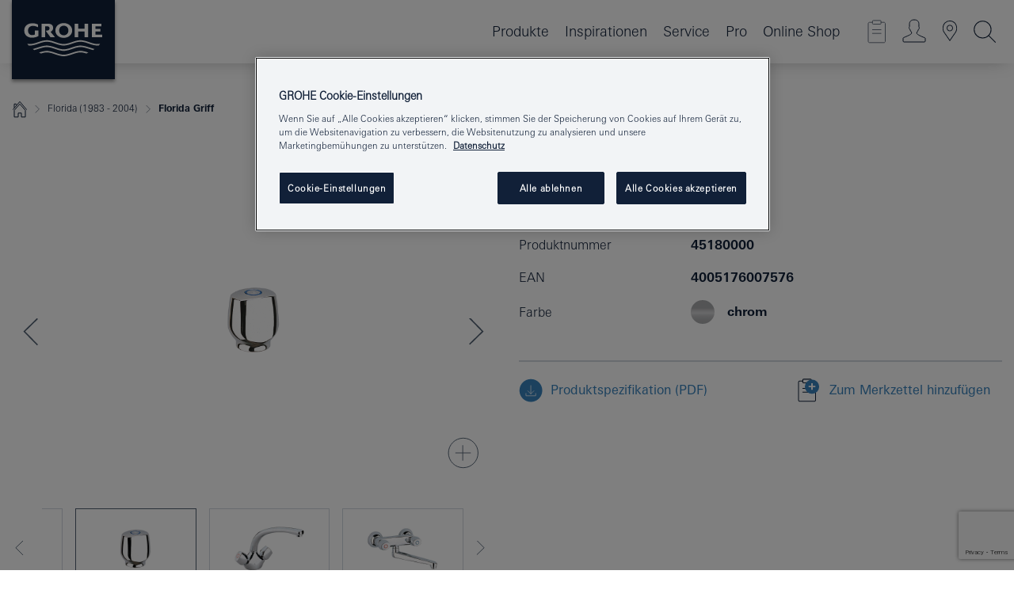

--- FILE ---
content_type: text/html; charset=utf-8
request_url: https://www.google.com/recaptcha/api2/anchor?ar=1&k=6Ld5BnUrAAAAACOtSpU_oBeSaRxEPMkGH6DlLrnx&co=aHR0cHM6Ly93d3cuZ3JvaGUuZGU6NDQz&hl=en&v=N67nZn4AqZkNcbeMu4prBgzg&size=invisible&anchor-ms=20000&execute-ms=30000&cb=kjzbm329tgbn
body_size: 48801
content:
<!DOCTYPE HTML><html dir="ltr" lang="en"><head><meta http-equiv="Content-Type" content="text/html; charset=UTF-8">
<meta http-equiv="X-UA-Compatible" content="IE=edge">
<title>reCAPTCHA</title>
<style type="text/css">
/* cyrillic-ext */
@font-face {
  font-family: 'Roboto';
  font-style: normal;
  font-weight: 400;
  font-stretch: 100%;
  src: url(//fonts.gstatic.com/s/roboto/v48/KFO7CnqEu92Fr1ME7kSn66aGLdTylUAMa3GUBHMdazTgWw.woff2) format('woff2');
  unicode-range: U+0460-052F, U+1C80-1C8A, U+20B4, U+2DE0-2DFF, U+A640-A69F, U+FE2E-FE2F;
}
/* cyrillic */
@font-face {
  font-family: 'Roboto';
  font-style: normal;
  font-weight: 400;
  font-stretch: 100%;
  src: url(//fonts.gstatic.com/s/roboto/v48/KFO7CnqEu92Fr1ME7kSn66aGLdTylUAMa3iUBHMdazTgWw.woff2) format('woff2');
  unicode-range: U+0301, U+0400-045F, U+0490-0491, U+04B0-04B1, U+2116;
}
/* greek-ext */
@font-face {
  font-family: 'Roboto';
  font-style: normal;
  font-weight: 400;
  font-stretch: 100%;
  src: url(//fonts.gstatic.com/s/roboto/v48/KFO7CnqEu92Fr1ME7kSn66aGLdTylUAMa3CUBHMdazTgWw.woff2) format('woff2');
  unicode-range: U+1F00-1FFF;
}
/* greek */
@font-face {
  font-family: 'Roboto';
  font-style: normal;
  font-weight: 400;
  font-stretch: 100%;
  src: url(//fonts.gstatic.com/s/roboto/v48/KFO7CnqEu92Fr1ME7kSn66aGLdTylUAMa3-UBHMdazTgWw.woff2) format('woff2');
  unicode-range: U+0370-0377, U+037A-037F, U+0384-038A, U+038C, U+038E-03A1, U+03A3-03FF;
}
/* math */
@font-face {
  font-family: 'Roboto';
  font-style: normal;
  font-weight: 400;
  font-stretch: 100%;
  src: url(//fonts.gstatic.com/s/roboto/v48/KFO7CnqEu92Fr1ME7kSn66aGLdTylUAMawCUBHMdazTgWw.woff2) format('woff2');
  unicode-range: U+0302-0303, U+0305, U+0307-0308, U+0310, U+0312, U+0315, U+031A, U+0326-0327, U+032C, U+032F-0330, U+0332-0333, U+0338, U+033A, U+0346, U+034D, U+0391-03A1, U+03A3-03A9, U+03B1-03C9, U+03D1, U+03D5-03D6, U+03F0-03F1, U+03F4-03F5, U+2016-2017, U+2034-2038, U+203C, U+2040, U+2043, U+2047, U+2050, U+2057, U+205F, U+2070-2071, U+2074-208E, U+2090-209C, U+20D0-20DC, U+20E1, U+20E5-20EF, U+2100-2112, U+2114-2115, U+2117-2121, U+2123-214F, U+2190, U+2192, U+2194-21AE, U+21B0-21E5, U+21F1-21F2, U+21F4-2211, U+2213-2214, U+2216-22FF, U+2308-230B, U+2310, U+2319, U+231C-2321, U+2336-237A, U+237C, U+2395, U+239B-23B7, U+23D0, U+23DC-23E1, U+2474-2475, U+25AF, U+25B3, U+25B7, U+25BD, U+25C1, U+25CA, U+25CC, U+25FB, U+266D-266F, U+27C0-27FF, U+2900-2AFF, U+2B0E-2B11, U+2B30-2B4C, U+2BFE, U+3030, U+FF5B, U+FF5D, U+1D400-1D7FF, U+1EE00-1EEFF;
}
/* symbols */
@font-face {
  font-family: 'Roboto';
  font-style: normal;
  font-weight: 400;
  font-stretch: 100%;
  src: url(//fonts.gstatic.com/s/roboto/v48/KFO7CnqEu92Fr1ME7kSn66aGLdTylUAMaxKUBHMdazTgWw.woff2) format('woff2');
  unicode-range: U+0001-000C, U+000E-001F, U+007F-009F, U+20DD-20E0, U+20E2-20E4, U+2150-218F, U+2190, U+2192, U+2194-2199, U+21AF, U+21E6-21F0, U+21F3, U+2218-2219, U+2299, U+22C4-22C6, U+2300-243F, U+2440-244A, U+2460-24FF, U+25A0-27BF, U+2800-28FF, U+2921-2922, U+2981, U+29BF, U+29EB, U+2B00-2BFF, U+4DC0-4DFF, U+FFF9-FFFB, U+10140-1018E, U+10190-1019C, U+101A0, U+101D0-101FD, U+102E0-102FB, U+10E60-10E7E, U+1D2C0-1D2D3, U+1D2E0-1D37F, U+1F000-1F0FF, U+1F100-1F1AD, U+1F1E6-1F1FF, U+1F30D-1F30F, U+1F315, U+1F31C, U+1F31E, U+1F320-1F32C, U+1F336, U+1F378, U+1F37D, U+1F382, U+1F393-1F39F, U+1F3A7-1F3A8, U+1F3AC-1F3AF, U+1F3C2, U+1F3C4-1F3C6, U+1F3CA-1F3CE, U+1F3D4-1F3E0, U+1F3ED, U+1F3F1-1F3F3, U+1F3F5-1F3F7, U+1F408, U+1F415, U+1F41F, U+1F426, U+1F43F, U+1F441-1F442, U+1F444, U+1F446-1F449, U+1F44C-1F44E, U+1F453, U+1F46A, U+1F47D, U+1F4A3, U+1F4B0, U+1F4B3, U+1F4B9, U+1F4BB, U+1F4BF, U+1F4C8-1F4CB, U+1F4D6, U+1F4DA, U+1F4DF, U+1F4E3-1F4E6, U+1F4EA-1F4ED, U+1F4F7, U+1F4F9-1F4FB, U+1F4FD-1F4FE, U+1F503, U+1F507-1F50B, U+1F50D, U+1F512-1F513, U+1F53E-1F54A, U+1F54F-1F5FA, U+1F610, U+1F650-1F67F, U+1F687, U+1F68D, U+1F691, U+1F694, U+1F698, U+1F6AD, U+1F6B2, U+1F6B9-1F6BA, U+1F6BC, U+1F6C6-1F6CF, U+1F6D3-1F6D7, U+1F6E0-1F6EA, U+1F6F0-1F6F3, U+1F6F7-1F6FC, U+1F700-1F7FF, U+1F800-1F80B, U+1F810-1F847, U+1F850-1F859, U+1F860-1F887, U+1F890-1F8AD, U+1F8B0-1F8BB, U+1F8C0-1F8C1, U+1F900-1F90B, U+1F93B, U+1F946, U+1F984, U+1F996, U+1F9E9, U+1FA00-1FA6F, U+1FA70-1FA7C, U+1FA80-1FA89, U+1FA8F-1FAC6, U+1FACE-1FADC, U+1FADF-1FAE9, U+1FAF0-1FAF8, U+1FB00-1FBFF;
}
/* vietnamese */
@font-face {
  font-family: 'Roboto';
  font-style: normal;
  font-weight: 400;
  font-stretch: 100%;
  src: url(//fonts.gstatic.com/s/roboto/v48/KFO7CnqEu92Fr1ME7kSn66aGLdTylUAMa3OUBHMdazTgWw.woff2) format('woff2');
  unicode-range: U+0102-0103, U+0110-0111, U+0128-0129, U+0168-0169, U+01A0-01A1, U+01AF-01B0, U+0300-0301, U+0303-0304, U+0308-0309, U+0323, U+0329, U+1EA0-1EF9, U+20AB;
}
/* latin-ext */
@font-face {
  font-family: 'Roboto';
  font-style: normal;
  font-weight: 400;
  font-stretch: 100%;
  src: url(//fonts.gstatic.com/s/roboto/v48/KFO7CnqEu92Fr1ME7kSn66aGLdTylUAMa3KUBHMdazTgWw.woff2) format('woff2');
  unicode-range: U+0100-02BA, U+02BD-02C5, U+02C7-02CC, U+02CE-02D7, U+02DD-02FF, U+0304, U+0308, U+0329, U+1D00-1DBF, U+1E00-1E9F, U+1EF2-1EFF, U+2020, U+20A0-20AB, U+20AD-20C0, U+2113, U+2C60-2C7F, U+A720-A7FF;
}
/* latin */
@font-face {
  font-family: 'Roboto';
  font-style: normal;
  font-weight: 400;
  font-stretch: 100%;
  src: url(//fonts.gstatic.com/s/roboto/v48/KFO7CnqEu92Fr1ME7kSn66aGLdTylUAMa3yUBHMdazQ.woff2) format('woff2');
  unicode-range: U+0000-00FF, U+0131, U+0152-0153, U+02BB-02BC, U+02C6, U+02DA, U+02DC, U+0304, U+0308, U+0329, U+2000-206F, U+20AC, U+2122, U+2191, U+2193, U+2212, U+2215, U+FEFF, U+FFFD;
}
/* cyrillic-ext */
@font-face {
  font-family: 'Roboto';
  font-style: normal;
  font-weight: 500;
  font-stretch: 100%;
  src: url(//fonts.gstatic.com/s/roboto/v48/KFO7CnqEu92Fr1ME7kSn66aGLdTylUAMa3GUBHMdazTgWw.woff2) format('woff2');
  unicode-range: U+0460-052F, U+1C80-1C8A, U+20B4, U+2DE0-2DFF, U+A640-A69F, U+FE2E-FE2F;
}
/* cyrillic */
@font-face {
  font-family: 'Roboto';
  font-style: normal;
  font-weight: 500;
  font-stretch: 100%;
  src: url(//fonts.gstatic.com/s/roboto/v48/KFO7CnqEu92Fr1ME7kSn66aGLdTylUAMa3iUBHMdazTgWw.woff2) format('woff2');
  unicode-range: U+0301, U+0400-045F, U+0490-0491, U+04B0-04B1, U+2116;
}
/* greek-ext */
@font-face {
  font-family: 'Roboto';
  font-style: normal;
  font-weight: 500;
  font-stretch: 100%;
  src: url(//fonts.gstatic.com/s/roboto/v48/KFO7CnqEu92Fr1ME7kSn66aGLdTylUAMa3CUBHMdazTgWw.woff2) format('woff2');
  unicode-range: U+1F00-1FFF;
}
/* greek */
@font-face {
  font-family: 'Roboto';
  font-style: normal;
  font-weight: 500;
  font-stretch: 100%;
  src: url(//fonts.gstatic.com/s/roboto/v48/KFO7CnqEu92Fr1ME7kSn66aGLdTylUAMa3-UBHMdazTgWw.woff2) format('woff2');
  unicode-range: U+0370-0377, U+037A-037F, U+0384-038A, U+038C, U+038E-03A1, U+03A3-03FF;
}
/* math */
@font-face {
  font-family: 'Roboto';
  font-style: normal;
  font-weight: 500;
  font-stretch: 100%;
  src: url(//fonts.gstatic.com/s/roboto/v48/KFO7CnqEu92Fr1ME7kSn66aGLdTylUAMawCUBHMdazTgWw.woff2) format('woff2');
  unicode-range: U+0302-0303, U+0305, U+0307-0308, U+0310, U+0312, U+0315, U+031A, U+0326-0327, U+032C, U+032F-0330, U+0332-0333, U+0338, U+033A, U+0346, U+034D, U+0391-03A1, U+03A3-03A9, U+03B1-03C9, U+03D1, U+03D5-03D6, U+03F0-03F1, U+03F4-03F5, U+2016-2017, U+2034-2038, U+203C, U+2040, U+2043, U+2047, U+2050, U+2057, U+205F, U+2070-2071, U+2074-208E, U+2090-209C, U+20D0-20DC, U+20E1, U+20E5-20EF, U+2100-2112, U+2114-2115, U+2117-2121, U+2123-214F, U+2190, U+2192, U+2194-21AE, U+21B0-21E5, U+21F1-21F2, U+21F4-2211, U+2213-2214, U+2216-22FF, U+2308-230B, U+2310, U+2319, U+231C-2321, U+2336-237A, U+237C, U+2395, U+239B-23B7, U+23D0, U+23DC-23E1, U+2474-2475, U+25AF, U+25B3, U+25B7, U+25BD, U+25C1, U+25CA, U+25CC, U+25FB, U+266D-266F, U+27C0-27FF, U+2900-2AFF, U+2B0E-2B11, U+2B30-2B4C, U+2BFE, U+3030, U+FF5B, U+FF5D, U+1D400-1D7FF, U+1EE00-1EEFF;
}
/* symbols */
@font-face {
  font-family: 'Roboto';
  font-style: normal;
  font-weight: 500;
  font-stretch: 100%;
  src: url(//fonts.gstatic.com/s/roboto/v48/KFO7CnqEu92Fr1ME7kSn66aGLdTylUAMaxKUBHMdazTgWw.woff2) format('woff2');
  unicode-range: U+0001-000C, U+000E-001F, U+007F-009F, U+20DD-20E0, U+20E2-20E4, U+2150-218F, U+2190, U+2192, U+2194-2199, U+21AF, U+21E6-21F0, U+21F3, U+2218-2219, U+2299, U+22C4-22C6, U+2300-243F, U+2440-244A, U+2460-24FF, U+25A0-27BF, U+2800-28FF, U+2921-2922, U+2981, U+29BF, U+29EB, U+2B00-2BFF, U+4DC0-4DFF, U+FFF9-FFFB, U+10140-1018E, U+10190-1019C, U+101A0, U+101D0-101FD, U+102E0-102FB, U+10E60-10E7E, U+1D2C0-1D2D3, U+1D2E0-1D37F, U+1F000-1F0FF, U+1F100-1F1AD, U+1F1E6-1F1FF, U+1F30D-1F30F, U+1F315, U+1F31C, U+1F31E, U+1F320-1F32C, U+1F336, U+1F378, U+1F37D, U+1F382, U+1F393-1F39F, U+1F3A7-1F3A8, U+1F3AC-1F3AF, U+1F3C2, U+1F3C4-1F3C6, U+1F3CA-1F3CE, U+1F3D4-1F3E0, U+1F3ED, U+1F3F1-1F3F3, U+1F3F5-1F3F7, U+1F408, U+1F415, U+1F41F, U+1F426, U+1F43F, U+1F441-1F442, U+1F444, U+1F446-1F449, U+1F44C-1F44E, U+1F453, U+1F46A, U+1F47D, U+1F4A3, U+1F4B0, U+1F4B3, U+1F4B9, U+1F4BB, U+1F4BF, U+1F4C8-1F4CB, U+1F4D6, U+1F4DA, U+1F4DF, U+1F4E3-1F4E6, U+1F4EA-1F4ED, U+1F4F7, U+1F4F9-1F4FB, U+1F4FD-1F4FE, U+1F503, U+1F507-1F50B, U+1F50D, U+1F512-1F513, U+1F53E-1F54A, U+1F54F-1F5FA, U+1F610, U+1F650-1F67F, U+1F687, U+1F68D, U+1F691, U+1F694, U+1F698, U+1F6AD, U+1F6B2, U+1F6B9-1F6BA, U+1F6BC, U+1F6C6-1F6CF, U+1F6D3-1F6D7, U+1F6E0-1F6EA, U+1F6F0-1F6F3, U+1F6F7-1F6FC, U+1F700-1F7FF, U+1F800-1F80B, U+1F810-1F847, U+1F850-1F859, U+1F860-1F887, U+1F890-1F8AD, U+1F8B0-1F8BB, U+1F8C0-1F8C1, U+1F900-1F90B, U+1F93B, U+1F946, U+1F984, U+1F996, U+1F9E9, U+1FA00-1FA6F, U+1FA70-1FA7C, U+1FA80-1FA89, U+1FA8F-1FAC6, U+1FACE-1FADC, U+1FADF-1FAE9, U+1FAF0-1FAF8, U+1FB00-1FBFF;
}
/* vietnamese */
@font-face {
  font-family: 'Roboto';
  font-style: normal;
  font-weight: 500;
  font-stretch: 100%;
  src: url(//fonts.gstatic.com/s/roboto/v48/KFO7CnqEu92Fr1ME7kSn66aGLdTylUAMa3OUBHMdazTgWw.woff2) format('woff2');
  unicode-range: U+0102-0103, U+0110-0111, U+0128-0129, U+0168-0169, U+01A0-01A1, U+01AF-01B0, U+0300-0301, U+0303-0304, U+0308-0309, U+0323, U+0329, U+1EA0-1EF9, U+20AB;
}
/* latin-ext */
@font-face {
  font-family: 'Roboto';
  font-style: normal;
  font-weight: 500;
  font-stretch: 100%;
  src: url(//fonts.gstatic.com/s/roboto/v48/KFO7CnqEu92Fr1ME7kSn66aGLdTylUAMa3KUBHMdazTgWw.woff2) format('woff2');
  unicode-range: U+0100-02BA, U+02BD-02C5, U+02C7-02CC, U+02CE-02D7, U+02DD-02FF, U+0304, U+0308, U+0329, U+1D00-1DBF, U+1E00-1E9F, U+1EF2-1EFF, U+2020, U+20A0-20AB, U+20AD-20C0, U+2113, U+2C60-2C7F, U+A720-A7FF;
}
/* latin */
@font-face {
  font-family: 'Roboto';
  font-style: normal;
  font-weight: 500;
  font-stretch: 100%;
  src: url(//fonts.gstatic.com/s/roboto/v48/KFO7CnqEu92Fr1ME7kSn66aGLdTylUAMa3yUBHMdazQ.woff2) format('woff2');
  unicode-range: U+0000-00FF, U+0131, U+0152-0153, U+02BB-02BC, U+02C6, U+02DA, U+02DC, U+0304, U+0308, U+0329, U+2000-206F, U+20AC, U+2122, U+2191, U+2193, U+2212, U+2215, U+FEFF, U+FFFD;
}
/* cyrillic-ext */
@font-face {
  font-family: 'Roboto';
  font-style: normal;
  font-weight: 900;
  font-stretch: 100%;
  src: url(//fonts.gstatic.com/s/roboto/v48/KFO7CnqEu92Fr1ME7kSn66aGLdTylUAMa3GUBHMdazTgWw.woff2) format('woff2');
  unicode-range: U+0460-052F, U+1C80-1C8A, U+20B4, U+2DE0-2DFF, U+A640-A69F, U+FE2E-FE2F;
}
/* cyrillic */
@font-face {
  font-family: 'Roboto';
  font-style: normal;
  font-weight: 900;
  font-stretch: 100%;
  src: url(//fonts.gstatic.com/s/roboto/v48/KFO7CnqEu92Fr1ME7kSn66aGLdTylUAMa3iUBHMdazTgWw.woff2) format('woff2');
  unicode-range: U+0301, U+0400-045F, U+0490-0491, U+04B0-04B1, U+2116;
}
/* greek-ext */
@font-face {
  font-family: 'Roboto';
  font-style: normal;
  font-weight: 900;
  font-stretch: 100%;
  src: url(//fonts.gstatic.com/s/roboto/v48/KFO7CnqEu92Fr1ME7kSn66aGLdTylUAMa3CUBHMdazTgWw.woff2) format('woff2');
  unicode-range: U+1F00-1FFF;
}
/* greek */
@font-face {
  font-family: 'Roboto';
  font-style: normal;
  font-weight: 900;
  font-stretch: 100%;
  src: url(//fonts.gstatic.com/s/roboto/v48/KFO7CnqEu92Fr1ME7kSn66aGLdTylUAMa3-UBHMdazTgWw.woff2) format('woff2');
  unicode-range: U+0370-0377, U+037A-037F, U+0384-038A, U+038C, U+038E-03A1, U+03A3-03FF;
}
/* math */
@font-face {
  font-family: 'Roboto';
  font-style: normal;
  font-weight: 900;
  font-stretch: 100%;
  src: url(//fonts.gstatic.com/s/roboto/v48/KFO7CnqEu92Fr1ME7kSn66aGLdTylUAMawCUBHMdazTgWw.woff2) format('woff2');
  unicode-range: U+0302-0303, U+0305, U+0307-0308, U+0310, U+0312, U+0315, U+031A, U+0326-0327, U+032C, U+032F-0330, U+0332-0333, U+0338, U+033A, U+0346, U+034D, U+0391-03A1, U+03A3-03A9, U+03B1-03C9, U+03D1, U+03D5-03D6, U+03F0-03F1, U+03F4-03F5, U+2016-2017, U+2034-2038, U+203C, U+2040, U+2043, U+2047, U+2050, U+2057, U+205F, U+2070-2071, U+2074-208E, U+2090-209C, U+20D0-20DC, U+20E1, U+20E5-20EF, U+2100-2112, U+2114-2115, U+2117-2121, U+2123-214F, U+2190, U+2192, U+2194-21AE, U+21B0-21E5, U+21F1-21F2, U+21F4-2211, U+2213-2214, U+2216-22FF, U+2308-230B, U+2310, U+2319, U+231C-2321, U+2336-237A, U+237C, U+2395, U+239B-23B7, U+23D0, U+23DC-23E1, U+2474-2475, U+25AF, U+25B3, U+25B7, U+25BD, U+25C1, U+25CA, U+25CC, U+25FB, U+266D-266F, U+27C0-27FF, U+2900-2AFF, U+2B0E-2B11, U+2B30-2B4C, U+2BFE, U+3030, U+FF5B, U+FF5D, U+1D400-1D7FF, U+1EE00-1EEFF;
}
/* symbols */
@font-face {
  font-family: 'Roboto';
  font-style: normal;
  font-weight: 900;
  font-stretch: 100%;
  src: url(//fonts.gstatic.com/s/roboto/v48/KFO7CnqEu92Fr1ME7kSn66aGLdTylUAMaxKUBHMdazTgWw.woff2) format('woff2');
  unicode-range: U+0001-000C, U+000E-001F, U+007F-009F, U+20DD-20E0, U+20E2-20E4, U+2150-218F, U+2190, U+2192, U+2194-2199, U+21AF, U+21E6-21F0, U+21F3, U+2218-2219, U+2299, U+22C4-22C6, U+2300-243F, U+2440-244A, U+2460-24FF, U+25A0-27BF, U+2800-28FF, U+2921-2922, U+2981, U+29BF, U+29EB, U+2B00-2BFF, U+4DC0-4DFF, U+FFF9-FFFB, U+10140-1018E, U+10190-1019C, U+101A0, U+101D0-101FD, U+102E0-102FB, U+10E60-10E7E, U+1D2C0-1D2D3, U+1D2E0-1D37F, U+1F000-1F0FF, U+1F100-1F1AD, U+1F1E6-1F1FF, U+1F30D-1F30F, U+1F315, U+1F31C, U+1F31E, U+1F320-1F32C, U+1F336, U+1F378, U+1F37D, U+1F382, U+1F393-1F39F, U+1F3A7-1F3A8, U+1F3AC-1F3AF, U+1F3C2, U+1F3C4-1F3C6, U+1F3CA-1F3CE, U+1F3D4-1F3E0, U+1F3ED, U+1F3F1-1F3F3, U+1F3F5-1F3F7, U+1F408, U+1F415, U+1F41F, U+1F426, U+1F43F, U+1F441-1F442, U+1F444, U+1F446-1F449, U+1F44C-1F44E, U+1F453, U+1F46A, U+1F47D, U+1F4A3, U+1F4B0, U+1F4B3, U+1F4B9, U+1F4BB, U+1F4BF, U+1F4C8-1F4CB, U+1F4D6, U+1F4DA, U+1F4DF, U+1F4E3-1F4E6, U+1F4EA-1F4ED, U+1F4F7, U+1F4F9-1F4FB, U+1F4FD-1F4FE, U+1F503, U+1F507-1F50B, U+1F50D, U+1F512-1F513, U+1F53E-1F54A, U+1F54F-1F5FA, U+1F610, U+1F650-1F67F, U+1F687, U+1F68D, U+1F691, U+1F694, U+1F698, U+1F6AD, U+1F6B2, U+1F6B9-1F6BA, U+1F6BC, U+1F6C6-1F6CF, U+1F6D3-1F6D7, U+1F6E0-1F6EA, U+1F6F0-1F6F3, U+1F6F7-1F6FC, U+1F700-1F7FF, U+1F800-1F80B, U+1F810-1F847, U+1F850-1F859, U+1F860-1F887, U+1F890-1F8AD, U+1F8B0-1F8BB, U+1F8C0-1F8C1, U+1F900-1F90B, U+1F93B, U+1F946, U+1F984, U+1F996, U+1F9E9, U+1FA00-1FA6F, U+1FA70-1FA7C, U+1FA80-1FA89, U+1FA8F-1FAC6, U+1FACE-1FADC, U+1FADF-1FAE9, U+1FAF0-1FAF8, U+1FB00-1FBFF;
}
/* vietnamese */
@font-face {
  font-family: 'Roboto';
  font-style: normal;
  font-weight: 900;
  font-stretch: 100%;
  src: url(//fonts.gstatic.com/s/roboto/v48/KFO7CnqEu92Fr1ME7kSn66aGLdTylUAMa3OUBHMdazTgWw.woff2) format('woff2');
  unicode-range: U+0102-0103, U+0110-0111, U+0128-0129, U+0168-0169, U+01A0-01A1, U+01AF-01B0, U+0300-0301, U+0303-0304, U+0308-0309, U+0323, U+0329, U+1EA0-1EF9, U+20AB;
}
/* latin-ext */
@font-face {
  font-family: 'Roboto';
  font-style: normal;
  font-weight: 900;
  font-stretch: 100%;
  src: url(//fonts.gstatic.com/s/roboto/v48/KFO7CnqEu92Fr1ME7kSn66aGLdTylUAMa3KUBHMdazTgWw.woff2) format('woff2');
  unicode-range: U+0100-02BA, U+02BD-02C5, U+02C7-02CC, U+02CE-02D7, U+02DD-02FF, U+0304, U+0308, U+0329, U+1D00-1DBF, U+1E00-1E9F, U+1EF2-1EFF, U+2020, U+20A0-20AB, U+20AD-20C0, U+2113, U+2C60-2C7F, U+A720-A7FF;
}
/* latin */
@font-face {
  font-family: 'Roboto';
  font-style: normal;
  font-weight: 900;
  font-stretch: 100%;
  src: url(//fonts.gstatic.com/s/roboto/v48/KFO7CnqEu92Fr1ME7kSn66aGLdTylUAMa3yUBHMdazQ.woff2) format('woff2');
  unicode-range: U+0000-00FF, U+0131, U+0152-0153, U+02BB-02BC, U+02C6, U+02DA, U+02DC, U+0304, U+0308, U+0329, U+2000-206F, U+20AC, U+2122, U+2191, U+2193, U+2212, U+2215, U+FEFF, U+FFFD;
}

</style>
<link rel="stylesheet" type="text/css" href="https://www.gstatic.com/recaptcha/releases/N67nZn4AqZkNcbeMu4prBgzg/styles__ltr.css">
<script nonce="3bV9ThK1aLj5dlGG9cFADw" type="text/javascript">window['__recaptcha_api'] = 'https://www.google.com/recaptcha/api2/';</script>
<script type="text/javascript" src="https://www.gstatic.com/recaptcha/releases/N67nZn4AqZkNcbeMu4prBgzg/recaptcha__en.js" nonce="3bV9ThK1aLj5dlGG9cFADw">
      
    </script></head>
<body><div id="rc-anchor-alert" class="rc-anchor-alert"></div>
<input type="hidden" id="recaptcha-token" value="[base64]">
<script type="text/javascript" nonce="3bV9ThK1aLj5dlGG9cFADw">
      recaptcha.anchor.Main.init("[\x22ainput\x22,[\x22bgdata\x22,\x22\x22,\[base64]/[base64]/[base64]/bmV3IHJbeF0oY1swXSk6RT09Mj9uZXcgclt4XShjWzBdLGNbMV0pOkU9PTM/bmV3IHJbeF0oY1swXSxjWzFdLGNbMl0pOkU9PTQ/[base64]/[base64]/[base64]/[base64]/[base64]/[base64]/[base64]/[base64]\x22,\[base64]\\u003d\x22,\x22fcKxTMOGGMKrwpLCtMOkZFFQw5Y8w5UKwpDCtErCksK4OsO9w6vDth4bwqFZwpNzwp1mwobDulLDrXTCoXt3w7LCvcOFwqHDh07CpMOAw6vDuV/CnhzCoynDv8OVQ0bDsAzDusOgwpzCi8KkPsKMb8K/AMOSJcOsw4TCvsO8wpXCmnkjMDQ9ZnBCScKVGMOtw4vDl8OrwopJwr3DrWIXEcKORQpzO8OLd1hWw7YQwpU/PMK1asOrBMK+XsObF8KTw6sXdnnDs8Oww78DYcK1woNRw6nCjXHCnMO/w5LCncKWw4DDm8Ohw588wopYR8OwwodDSSnDucOPAMKIwr0GwonCgEXCgMKhw4jDpizCnMKYcBkHw4fDgh8xXyFdaCtUfgxgw4zDj3llGcOtZsKzFTARX8KEw7LDo1lUeFDCpxlKT1ExBXbDsmbDmDLCiBrCtcKLBcOUQcKWE8K7M8ONTHwcCyFndsKdFGISw4/CkcO1bMK/wo9uw7sAw4/DmMOlwo4mwozDrkPCpsOuJ8KGwqJjMD0hITXCmh4eDRvDihjCtWoSwpsdw47ClSQeb8KYDsO9e8K4w5vDhnRAC0vCtcOrwoU6w7MNwonCg8KXwqFUW14CMsKxQcKywqFOw6N6wrEEQsKGwrtEw4lGwpkHw6/Ds8OTK8OddBNmw6HCucKSF8OjIQ7Cp8OGw43DssK4woMCRMKXwqzCij7DksKLw5HDhMO4ZMO6wofCvMOrNsK1wrvDgcO9bMOKwpRGDcKkwp/CpcO0dcORMcOrCBTDk2Uew59ww7PCp8KlGcKTw6fDjGxdwrTCjcK3woxDRA/[base64]/Dv8KRw5kZCCEQTMKkw4A7w6HCsSc/wqAATcOmw7EiwqIxGMO1R8KAw5LDscKicMKCwoglw6LDtcKZFgkHDcKdMCbCmcOYwplrw71LwokQwoDDmsOndcKyw6TCp8K/wrg/c2rDq8Kpw5LCpcK3IDBIw6TDr8KhGVDCiMO5wojDncOnw7PCpsOBw6kMw4vCtMKmecOkbMOcBAPDtWnClsKrYAXCh8OGwq3Dl8O3G3QNK3Qmw59VwrR6w5xXwp5yClPChEjDqiPCkEcXS8ObMCYjwoEMwo3DjTzCk8OmwrBoRsKTUSzDuBnChsKWc2jCnW/ClwssScOsYmEoTGjDiMOVw7guwrM/cMOOw4PCllbDhMOEw4gfwqfCrHbDmz0jYjfCsk8aYcKjK8K2KMOYbMOkBsO3VGrDn8K2IcO4w67DqMKiKMKRw6lyCH/Ch2/DgQLCl8Kdw55/F2LCox/Cg15awrxzw7F2w4FkRDB4wqY1GMO7w7JbwoZaJVHCqcOSw7/DvcO1wokdZh/DhQlpJcOGfMObw74hwpbDs8O+G8ORw7XDm07DpUjCrG3CgmTDhcKgL0nDpTpnAkrCmsK4woLCo8KQwq/CssO2wqjDu0BkSCxrwrvCrylSYlwnEGcaZ8OQwoLCpT8NwpHCmm53wrVxcsK/[base64]/DrE/[base64]/[base64]/[base64]/[base64]/CjMO4DSNsAgV3WGBoE8OpYGTDkSrDvx0uwofDj0dzw515wobCtXjClAtLEnzDnMOqGz3Dkywrw7vDtwTChMOlaMK1GD5Zw53CgX/Cgmx2woHCjcOtK8ODFMOFwqjDscOTeRIeKlPDtMOvFW/CqMKvMcKmCMKPZw/Du1Y/wqnCgyrDhgPCoSJDwo/CkMKCwpjDth1PRMKCwq8EciJcwpwIw5oCOcOEw4UFwpwOI1F+wo9HZcKuw6nDksOCw4s/KMOMw77Dl8ORwrY/PwrCo8KDYcKGbHXDrz8Fwo/DmzjCphR+w4/CiMK3BsKkLBjCrcKRwqE3KsOzw4/DhXAkwrA/C8OJScOjw6XDm8OWE8KywpFcOcOOFsOaHUBZwqTDgDPDiBTDszvChVrCqgZQf2YqXUtpworDgcOQwrkiRMOja8OPwqTCglfCmcK3w7AwNcKyI1pDw6F+w7Y8OMOsPXc/w7BzLcKzSsKkUQfCgEdPVsOtcW3DjjdIDcKtc8ONwrZuCcOicMONc8Obw6kpVxA8QRfCgXrChhTCsV1hUEbDu8K3w6rDpsOIMgbCijnCksOCw7nDrSrDhcKKw6dPZB3CsgtxcnLDscKJaE5jw77CpsKCWVdWY8KEYkTDgcKAbk/DlMKBw6FZCWdZG8OpPMKdMAhnKHjDs3DCgTwow67DpsK0wodLfivCgwp8F8KYw4XCvxLCmHjCm8KkLsKIwrM5MMKfOX9Jw4o8CMOjIUA4wpXCozcpITsFw4LDuEZ9wplkw7BDSQctDcKpw6N+wp5JS8KJwoUECMOCX8KYHAXCs8O5bw8Rw5TCk8OyIzIYOW/DlcOTw49NMx4Dw7Urwq7DgMKBdcOTw6Q1w4DDuFjDjsKywq3Dp8OmUsOEXsOmwp7Dh8KPUMO/SMKAwqnChhzDiH3CsW53EW3DgcOwwrbDthrClcOUwoB+w53CmXQsw7HDlipiXsKVf0DDt3zClQ3DuD/CicKKw404B8KFYsOkNcKNB8OawonCosKQw5JgwpJlwphtX23DmTPDvcK2ZcOQw6kHw7vCo3rCicOEJEUoIcOsH8KqPUjDscORaCEnDMKmwrxUCBbDil92w5o4T8KWKnIiw4/Diw7Di8O7woI1MMOXwqnDj2gCw5kNU8O/BQXCkHDDsmQhZC3Cn8OYwq3Dsj0da3gwZcKHwqEgw6tuw7PCrEkDJifCoiDDqsKXdCLDssO1wp0pw5QUw5YxwppJUcKbd2dscsOmwpnCqGQGw7nDqcOowrkxfMKWPcO5w4MMwqLCvjbCnsKpwoDCrMOewpFzw67DhcK/Yz9hw5HCp8K3w5Q8d8O0cTolw6gMQEjDrsOgw6BcQsOkWjtzw5rCpG9MJ2pmJMKJwrnDtWVawr5zV8KcfcOIwqnDvR7CvC7CnMK8Z8O7X2rCocOwwp3CjHEgwrRKw4MnIMKIwoseVUrCsUAjCQ4XRMOYw6fCjXg3Sl5Ow7fCo8Kee8KJw5zDp1DCil/DscOow5EbeS4Ew6s6CMO9KsOMw5zCtXo0Y8KawqVlV8OFwpTDpg/Di3PDm1obVsOVw4wvwrN0wrxxVW/CusOyXXYOFcKDfG0pw6QjDnLCg8KCwpwfdcOnwqg/wpnDocKFw4MRw5fCtyfCrcObw6w2w4DDvsKBwo1OwpkFQsOUHcOCC29NwpPDl8Obw5bDlXLDtxgXwrLDmDk7KcKHIUAvw7EkwpxUMAHDmWp8w4pnwrPChMK/wrPCtVVuGcKcw7DCjsKCOsKkEcOOw69SwpbDssOXQcOhJ8OrLsK2ez7CuT1bw7nDhMKAw5PDqhjCmcOSw49rAnLDlW9fwrtlanvCmSHDq8OWe1B+d8K/K8OAwrfDhl9Zw5TCuzHCuCTDjMOcwqUKX1rCucKaZgp/wowFwqIWw53ChMKdcCIww6XCqMKQw6hGf0rDksOow7LDixoww5DDqcKIZkdVR8K/DcK1w4bDjCjDtcOcwoTCscOSGMO1XMKWBcOEw6HCi3TDpkp0wpjCq2JsAyhWwpwMb0sJwrPCgm7DncK7FsO3W8OadMOrwonCncK/QsOTw6LCpsOeQMOew6rDksKjGyPCiwnDu2HDlT4mdCM2wqPDgQ/Do8Olw47Cv8K2wq5MEsKrwr5/NxQFwq5Rw7BIwrzDhXQKwobCvTskM8OcwrzCiMK3YQ/[base64]/[base64]/Dg8KLw584wqVzRyYoFE3CrcKTMhXDvMOiQsKsDTTChcKhw7HDv8OJasKVwp8ebRsUwq3CusOZUVXCqsKjw7HCpcOJwrM2H8KNXkQHOWB/D8KEVsKJZ8OYfhrCqw3DhMOpw7lKaRnDh8OJw7vDnjZne8OowpV0wrVvw50Rwr/CkVEuaSPDiGzDg8O8WsOxwrlwwqLDnsOYwqrDrMOSCEZKSkfDiUUBwq7DpC8WIMO4GcOxw5rDl8OnwqHDmsKfwqUsccOEwpTChsK/[base64]/[base64]/TMORw4zCqcKJw5UcBl/Dv8Otw54IwpvDpsOZF8KeXsKXwpfDjsOPwpMyf8OlUcKdF8OiwqkZw5NeXEA/[base64]/DgcK8w6AcwpMDTsKTwqF9C8O8wobCjjjCkWfCs8OQw5BtW2x3w6B8T8OnTH81w4ILPsKQwqDCmk5dDcKBXsKkUMKfMcOrGCLDugfDicKLXMKaCE1Gwpp4LAXDhcKkwqwecMKBLsKHw7zDug/[base64]/AMKIwpvCtTg4UcK1wrUPw4zDoGgHWsKmwoMwwofCgMK0w5New5o9JSISw4wyHFHCqMKlwrBOw4zDgiB7wrwje3h6fGnDvXN/wpXCpsKIM8KLe8ODDQ/DucKwwrbDkMO5w5Ydw54YNADCnGfCkR9nw5bDkzoEcFrDll1nDhoww4vDisKQw695wo7CtsOtE8OGJcK+I8KtOE1Xwp/DshvCmDfDnCPCqRHDvMKhfcOERGpgM1Nxa8OCw6txwpE5e8KZw7DDvkYrXTMDw7zCjD02XCvCoQAUwq/CnzcFCMKeR8OswoLDompkwpwuw63CqsK2wqTCjRsKwqd7w7R+w5zDlxlBwpA1NiULwpg+OsOxw4rDkwYdw7s0CsONwq/CvcKwwpXClWMhSGQaByfChsK+eRrDpx5qIMKiJMOZw5dvw7XDvMOML0hMRsKKfcOlScOJw6gQwpfDnMOYOsKRDcONw5YocDJtw70IwqNkXRcXB13ChsK4Z1DDuMKTwr/CnTbDsMKCwovDlE5KTDZzwpbDqMK0MjoDwqB+bwBmF0XDiSoKw5DCnMOWPx8iVX1Ww4DCsCLCn1jCr8OCw5PDmC5Lw4Eqw74/M8OLw6TCjHxBwp0kHmtKw5UvCcOHGh/DuyYPw6gDw5rCo056Gzh2wrI+LsO+HiNdAMOTfcKeOClmw4zDv8Kvwr1lJGbDlgfChW7DjW1CVD3DsSnCqMKQfsOCwrMTTCwNw64ZIRDCogpRWRkqCB4yBStQwpNWw4Z2w7oUB8O8IMO/cGPChFVLFQzClsO0wofDucOBwq5cVMO3GV7Ck3/DmGhxwqlPUcOeewFKw4oqwrPDtcOUwoZ5a2EYw5wsHGbCjsK4SWFkVktEE3hZRRhPwpNMwrvCvQ4cw64Cw7gbwrVdw5g6w6sBwowzw7DDhQzCozlGwqrDhFpuMB4fVGE8wps9PkkPTl/[base64]/ccKMw4IuwqHCrEEnAVcdwqXCiV/DkcKSF07CqcKvwrlmwrfCqhrDgB4aw48IHMKewrUvwogzcG7Cj8Kkw44nwqfDqQLChHBpIV/DtcO9FAcrwp8SwpZuSRTDqhbDqMK1w4Qgw5HDr1gzw40Gwr9ZJFPCkMKFwoNZwrlLw5Z6w5wSw6FswrNHSQk5w5zCoSXDs8OewoDDmngIJcKEw6zDicKRNww2EAvCicKYRy7Dg8OvccKvw7zDvD1FBcK7wrMCAcOjw6pcT8KWKcKQXHRow7XDjsO/wovCiFM2woRYwr7ClTDDtcKDa3h8w49Iw4N1AD/[base64]/CssK+SMK2ZHdrwqvCpMKVQMKqW8OVbSDCqj/[base64]/[base64]/[base64]/CukktCsK3w4VGwqdKYcKtwr3DgsKbOQHCv8OTTgnCncKyHhbCpcK/wo3Cik/Dul/CiMOlwoFYw4/CnsOwNEHDjG/[base64]/CsB9JAMKSQcKbOMKXdMK/w6lqasKQcFIkwq5cJMKOw7bDoTsgI0ZRdn08w6bDssKRw7c+asOHbhAyXQNhYcKjAWt6ChtYL1VLwqIIb8OPw7EGw77CvcKLwqxcZXlVHcKOw59jwpnDu8OxHcOjQMO+wozCicKdJV4/[base64]/wrlowpjCv8KHCHhUKQhZwoXDgcKbw5YMwq3Cj2PChBQWAlvCt8KkXxvCpMK+BljCqcK2QlDDlz/[base64]/DnFclw6IBw5EywprDpDxbwoPDs8Okw7VewoHDqcKuw4cVTsKdwqfDuSIpPMK/NsO9CgMXwqBbVDjChsK7YsKUw444asKDQkjDjE/Cm8KFwo/ChsKlw6Epf8K0ScK9w5PCqMK2w689w4bDgC7DtsKkwqUpEXhRJ00Qwq/ClcOacMOEesOyZyLDnDLCs8KTw6gSwrAuJMOabj99w4zCscKtQFZEUiLCisOKJ3nDgVZUbcOnQsKcfgJ9wrLDgcObw6vDrzcfB8Kgw4/Cg8Kww7oCw4hZw5d7wr/DkcOoesOha8O3w5FLwpt2WsKZEUQWw4zCjREWw5HCuxIiw6zClnrCggoKw5rDv8Kiw59xYXDDocKTwpxcasOVVMO7w74tO8KZEEwvXkvDi8KrR8OmBsO/FTd5XsK6EsKnQkp+MRDDt8Omw7h+TsObYm4MHk5ow6HDqcOPa3/DgQ/DiDPDgw/CosKwwpUSJcOVwrnCtzDCmcOHYSHDkXQ6fSBMYMKkR8KgdBTDv212w7EGEQjDqMOsw6fCq8K5fAomw7zDmXVgdTTCnsKWwrjChMOEw6DDosOWw6bDtcKhw4ZYU0/DqsKfOSB/E8OIw6Eow5vDtcOvw6HDuxHDgsKNwojCncK8w45cRsOHcWjDrMKpZ8K3WMOgw6jCuzpOwohYwrMbVcKGJzDDgcKtw47ClVHDgMOdwr/[base64]/[base64]/[base64]/fCIXDnMGw5bClcO+TnfCjiLCvjg4ZMKYC8Kqw4Y8w73Cg8KCw6HDhMOdwoEWQsKRw7NNHMK7w4PCkVHChMO8wrXCs25sw5LDnkXCjSbDnsOLZxvCsWAEw47DmxACwpnCo8Kfw7rDp2rDu8OWw5kDwr/[base64]/DiVJWwqLDoC8fBmjDgEtRFsOiwottJcOITQkuw7fCmsKqwqDDs8K5w5HCuXTDvMO/wp7CqmDDqcKlw5XCvMKzw41YNj/Cm8OTw4HDksKaOgkiWnbDgcONwokSKsOFIsO1w7paJMKTw51kw4XCvcOpwonCnMKFwrnCkCDDqDPCowPCn8OeA8OKZsKodMKuwpHDu8OTDF3ChmNowqMIwrk3w5PDgMKywol0wpbCr1ApXmEgwqEfw6/DsAnCnnJ4wp3CnCRub3LDkXB+woTClDLDlsOjZTs+OMO6w6HCtsKMw70dK8KDw6vCkhDCrCXDuVUqw7tvTG0kw4dyw7AEw4FwC8K+cDTCkMO0cjTDo2LCnj/[base64]/[base64]/[base64]/TMOqXALDt27CgBTCqMOQMCfClsOHQWwMwpPCkDDCjcKdwpzDhRfCggkLwpd0ZsOub1EYwqQiIirCn8KRw5ddw5cXUhPDskREwro3wrDDhkDDksKIw6h9BR/DozjCiMKuLMOHw6Fqw4UYIMKpw5HCnVHDgz7Cq8OKeMOuQnPDvj8QO8ONFzIaw77CmMOUej/Dg8Kyw7NBEyzDisK/w5TCmMO6w6JwL1fDlS/CjMKxeBFqCsO7M8Kbw5XDrMKcQFdnwq07w5PCmsOvZcKvVsK3wqp9TQ3DuEotQcO9w498w4PDucODXMKYwpXCsQdrXTnDmcKHw5jDqh/CgMOZOMOdD8OgGz/[base64]/CvMOZw4bCjhDCi8K6w4LDrMOTHFNlMMKpwrDCncOrTG7DuHbDp8KWX2HCkMK+TcO8wpzDrn3DoMO7w6/CuC95w4UDw7PCq8OnwqjCmFZVZTLDu1vDoMO3I8KJPFVYOgktXsKZwqFuwpHCnlcOw49rwrpMD0RiwqUPOQTCgEjDgRBvwpV2w6TCusKHY8KlESoiwqHCr8OkGQFCwoonw5pXcxzDn8ODw5E5YcOhwr/Do2dFN8OYw6nDmXZdwrh1VcONQXnCpm7Ch8Kcw4BQwqzCtMK4wpjCrsKfcXDDk8KYwqkXLcO3w57DmHwMwpIVNAV8wpJEw7zCnMO2ax8Fw4hyw67DgMKZGMKLw5Vyw5EkEMKVwr8Tw4HDjQZ5NRZzwoU6w5nDvMKKwpTCsnYrwrR0w4fCuGbDoMOGwqwvTcOUIz/Ci20pQ3DDoMKJI8Ksw4pnW2bClwYHWMOcwqzCk8KFw6zCmsKGwq3Ct8KtJxzCpcOTbMK8wrPCkAtAFsKAw4/Ck8K9wr3Cv0XCi8OzKylIQ8OjP8K+TA41ecO+CinClMOhIicTwqEjdE9ewqvCmMOTw6bDhsORWRdvw6wWwpAfw7HDn2sNwrMbwp7Du8OrV8KLw7fCiV3CgMKdGgAuWMK/w4zCoVwzZz3DsGfDqgNmw4/DmcObSjHDvhQaEsOrwrzDkHTDh8KYwrtQwqNjBnogOVQIw5bCjMKVwpccPGLDkULDssOiw5PCjCvDrsOFfhDDpcK4ZsKLQ8KQw7/[base64]/DoENPw5FWw4jDmMK6MHQJwqTDs8Owwp/Csx3ClcOXAwR9wq1fTQ0Jw6XDow1Yw44Cw5RAdMKVdB4XwpxSJ8O0w54MIcKmwp3CpsORwo5LwoPCv8KWbMOHw5/Dt8OdYMO/QMK2wocmwpHClmJNN1rDlzcdEUfCicKTwpzCgsOgwoHCn8OGwqfCqmF5w5/Do8Kxw6LCtBEdMMO/Vg5VRT/Cnm/[base64]/WV3Ct8O7ZcKUFMONQsKRJ2vCusO+woPCjMK/[base64]/[base64]/DjjNAcMKHCnDDi8KYDcO/wrNLwrp8wo1bPcKawpp3SsObTWpWw65gw6PDo2LDnlE8B0HCvV3DqRttw6AwwrfCqXVJw4DDncO2w74rGXbCvWDDrcORcEnDusO0w7cjbsOow4XDhjYXwq5OwrXCrcKWw5sIw7JYElzClTZ/w4NVwpzDr8OxHEvCh2smGEbChMOswp80w6LCnR3DqsOYw7DChcKNfV8wwo1/[base64]/DmGvDlsKdwrbDkMK9w4Atw7jChHjCpQBDwqXCmcKJdHlJw7Ylw4LCgEgKcMOxc8OmZsONTsOewrjDtHDCtsO+w7LDqgsNNsK5eMOSG2jDp1lxf8OMe8K9wr/[base64]/DhgkJwpIxwoDClHwBwoLClMKmwrfCqUPDn2/CsxrCskEWw5vCmVccC8O3RyrCkMOmHcKJw6nCiGkmfcKBZXPCvW7DoBpjw5Yzw5LDq3nDsGjDnWzCnHRfRMOGOMKlGsK/Ql7CksKqw6p9w7TCjsOtwq/CtsKtwpPDncKzw6zDpcKrw4cKZ05eYEjCisOMP2Rwwrgew64awpzChxrCqcOtPV7CvAzCg2DDjmB9SgrDlw5iRhoywqAPwqoUaivDv8OKw7bCrsOpDzFpw45HZ8K1w5kWw4RdUMKhw5DCtRM+w6Z8worDp2xLw6FxwpXDgSzDlQHCnsOow6PCgsK7FsOrwo/DsVE9wrscwotiwrVjQcOZwp5gAEhULzTDgTbDrMO1w5TCvDDDuMKPMBrDvMKTw47CqMOywoHCpcK7wqAsw50pwrVNeTVRw5sVw4AOwqXDmyDCoGITAQBZwqHDuxlbw6nDpsOaw7LDtQQ/NsOnwpUNw6/CucKuZ8OcLSzCuhLCgUPCmRQow5pHwpzDtAdvYMOOUcKBKcKTw6gOZFNVHkDDrsOFaTk0wo/[base64]/w7xiLcKZf2zChXxrw6kyJ1ZTIUbCjMKNwrgQXcOAw7/CucOzw4tHBGFaLcK/w6dGw55TDAUHYn3Cl8KdESrDqsO9w4MGCzPCkMKUwq3CoU/DigfDkMOaW2jDtxoJNFDDtMOgwqfCkcKjS8KLDGdWwpo6w63CqMOQw7DDhwE0V1tUJz1KwpJJwq09w7AoXsKAw5d/w6AxwqPCmMOaBcK1ASw/bA7CjcODw402U8KGwoRyHcKHwoMSWsOoIsOFLMO/EMKUwozDuQzDnMKCRGF4S8Odw6Jfw7zCqmhNHMKAw6FNZD/Cpz0PBjYsVxjDkcK0w43CmF3CucOGwp4lw7lfwrh3acKMwrcEw4dEw7/Dqk8FFcKNw5VHw6Q+wo3DsUk2J1DCjcOebz09w7LCpsO7woXCtFXCtsOCPFBeG1EMw7spwrbCtUzCoXFkwppUe0rCl8KcWcOgQ8Kewp3DmMOKwrDChCjCh3tIw77CmcOLwqECOsKQchbDtMOjDgHCpiluw6oJwrogLVDCo3tWwrnCqcKSwp9ow6cCwp/DskN/XcOJwpUIwrkDw7cUMjLDlXvDtCFLw4/[base64]/Dk8OQwo1oCMOkbcKVBsKAwpFYwr5zw4YMw6BQwoUIwr5vWyEdMcOHwro/[base64]/[base64]/CucODwrU+wq/Cgn1PDMKxSMKaCFsowrRyw5jDscOlf8OIwpEQw4JYc8KWw7U8bipOP8KCLMK0w67DisOoNMOSWWLDkXJaGT4sY2howoXCoMO7DMKvZcOJw5vDji7ChSzDjSplw7hnwqzDgDwYN044W8O5Vxt7w6TCp3XCisKAw5Z/wpLCg8KRw6/CjMKRw7U/woHCk1BNw6TDncKfw6nCosOWw7jDtCQnw51pw6zDqMKQwo3DsWPCtsODw5pHFSMuJHPDgEpgTzvDtx/DripFesKnwrLCuE7CokRiFMKaw4YJLMKpBwjCnMOfwrpVDcOCP1/Cq8OFw7rDscO0wo/DjBTCmmxFUikTwqXDrcOGK8OMdBFlcMOiw657w4/CksOxwoXDgsKdwqrDgMK/D1/CpHgPwrBLw5nDusK7YRjCpw5MwrIKw4bDusOuw6/CrlYRwojCljYDwqJ/ClvCkcO3w6zCjcOYJCRWSUQVwqvCnsOMOlLDmzt7w6/Cv24fw7LDr8O7SxXDmw3DsyDCmHvCnMO3WMORwpZdHsKDecKow5kSSMO/[base64]/w6HCiMK7wokoEV92wonDpVHCssObVMK6w7tFRhXCigHCtmRFw55NBiE/w5hRw4fDk8K9GkzClX/CrcONQhPCni3DhcOFwrZlwqnDmcO2DUjDsVMpHA/Dh8OAw6jDh8O6wpNHVsOOacK9woV8JCo5IsO6wro7w6Z5P0EWIgw9U8O5w6sYURMiDXHCusOIJsOhwofDuhzDusKzYBrCsjbCrGtbdcOsw4ESw6rCjcKzwq5Rw6p/[base64]/CnhfCqkAeR8KYasKaAltiw4lML8KbwoElwppTRsKfw4MZw5R1fsOkw65dI8O8N8Oew6oXwpQcGsOawoRGcApsUSNcw6AwKw7Dh2t8wqfDrGvDiMKSWQ/CksOXwr7DtMOHw4cmwqJ5Nww7FDFxJsOmw7pmfFYKwqNXW8K2w4zDisOoawjDhMKXw7dkPAHCqQYKwpNjwqsaHsKawobCggwOW8Opw6Erw7rDvSPCjsO8PcKNG8OKLUvDuSXCjsO/[base64]/CjcOVwqbCqlfDijHDq1J0w7DCsk9UwoPCoQ7Dq0VCwqnDtk/DjsOSVVzCg8Ohw7ZFdcKsZ2sXHcKCw4xvw4jDo8K/wp7DkhcdX8Knw7TDicKdw79ewr4wB8KzSUHCvDHDqMK1w4zDmcKQwogGwp/DgmnDo3rDl8KKwoM4ZkMbfXnCpC3CnjnDtsO6wrLDj8KVKMOYQsOVw4chMcKdwqFVw6tEw4Mcwrx3eMOmw77ComLCkcKXczQAOcKCw5XDonJ7w4B3T8KSRsOxL2PCt0JgFh3CujJpw6sgW8KzUMKUwr3DpC7CgCDDu8O4RMOlwoTDpnnCrA3Ds33CoxsZecKQwq/DnzJBwokcwr/[base64]/[base64]/[base64]/CpBJvw4nCtz4ZN8OAPMO0wrjCk0MdwpnDiV7DlTzDuj/DqwrDomvChcKyw4ouf8KrJn/CrDbCu8ODVMOfV2HDoUzDvVnCqmrDncK9BWc2w6pfw4HCvsK/w6bDrz7Cr8Orw4PDkMOmdSXDph/CusOMfcKYfcOGcMKQUsK1w6nDn8OVw5tvfGfCkTbCkcOETcKRwqDCh8OSA3khdMOKw51sQysVwoRUJBHCt8OkIsKawogab8O+w6Erw4zCj8Kfw6HDiMOIwpvCtsKLU1nCpDwDwpHDjBrCh0fCqcKUPMOkw5BYMcKuw7ZVfsKbw6dqWlgyw4kYwr3CvMO/w63Dm8ORHSEVY8OHwprCkVzCk8OWFcKxwpPDh8OZw7PDsC/Cp8OLw4lfM8OnXAIoP8O5J2rDlVEhYsO8KsKowo1kP8OKwoDCrhwzDngcw4oFw4/DkMOLwrPCsMK7DykUV8KQw5IOwq3Cqn1EUsKNwqbCtcOVWxNDGMO8w6tzwq/CssKvDm7CtW7CgMKfwqtaw7/DnsKbcMKbOSXCq8KXT0bCvcKKw6zCs8KrwrwZw53ChMKCEsOzfMKBcEnDusOQa8Ovw4odfF5hw73DnMOTLEgTJMOxw6Q6wovCusOyAsOEw4lxw7INQENJw5V1w5JmNRB8w48gwrbCpsKZwo7CqcOdCVrDglPDoMOAw7EuwpNZwqYNw5w/w4ZBwrTCt8OXZ8KUYcOIfmE7wqLDnMKGw7TCisODwrtgw63CssO/[base64]/ChsK4fHbCscKLXsK6wqkPw7zCgMKYYRXCvF1WNcKAwpzCiljCuH1VNiHDnsO8SSLCjnLCscK0EXY9TXvDtB3CjsONehXDtWTDo8ObfsOgw7QSw5vDlMOUwohew7bDnjZcwrzCnjzCpADCosO3wpwcbhfDqsOHw7nCuUjDicKpCcKAwpwOJ8KbESvClMOXwpTCth/CgF1owqQ8Cm8kNRIrw5lHwqzCt3x8JcKVw6xiWcKYw6fCq8O1wprDsV9rwqoawrAsw4tyFyPDhTJNEcOzwrPCmwvDlwU+Uk3CsMKkDMOYw53Cnm/CkG8Rw6c5wqnDiS/Dqj7DgMO9HMKiw4koHhzCu8OUO8K/dMKwRcOUccO0McK/[base64]/CqsO2X8Ouwqxiw7fDrwxnw6jDkcORwpAbDMOSXMKPwppLw4TDlMKwLcOzKhQmw68vwrPCu8OGJcO8wrvDmcKgwofCpzEaHsKywpkcYwJKwrrDtzXDkibCs8Kbcl7CpgbCl8KlLBFbZjoZecKow5RTwoNhKinDt0J/w6vCq3lrwpDDoWrDpsOBJl9JwowzWk4Uw7p1QsKReMK3w5tIPcKXRizCgQ11GDrClMO5A8KUD3ZOQVvDgsOJKx7CqkHCjmbCqV8jwrrDgMOxUcOaw6vDtcOyw4TDj0wlw7nCtxHDvizCijp9w4Mow5/[base64]/DlXfCuxsnLMODCMKMw6fCj8KBWBHCkcKLXGfDs8OSP8OVKA4NPMOMwqzDk8KxwpzCgn7DrcKTNcK4w6TDlsKVWsKYBcKEw4B8NlU1w6DChX/CjsOlXxnDuAnDqCQWwpnCtysUfcKNw5bCsnTCuxtkw5pMwrLCiVHDpyrDiFrDjsKfCcOuw5RccMO+MWfDt8OFw4nDkHMNIMOswpnDon7CvmtcNcK7UXXChMK1SxzCixDDpcKjN8OOw7V9Aw3CpCbCghZ5w4/[base64]/[base64]/Dq8KKL8KswrjDtAxkSmbCscOAw4ssw5g5wpctw6/CtyQicT5DRGxXSsOaIcOpUMKrwq/[base64]/J1JjIcKKd8KDwqPCpWIeEyvCnMKSw6rDrwTDn8OEw6/CoxRaw4htYMKTKVxLSsO+YcOZw5jCoxTCiwsMAVDCtMK8MnRfZ3tjw4TDh8OOM8KQw44Ew4lVGXFbdcKhR8Kiw4rDmsKYPsKbwpNJwqbDhx7CuMORw7zDs3Ytw5Ujw7PDtMKWI0AnOcOkfcKCdcO1w4xjwqoKdCzDmk0xcMKSwoEtwq7DpwDCjzfDmjnClMOEwo/[base64]/DlkkHADHCk8K2dMKIwpxww6PCv8OoGnsKf8OiOE5kTsOJfUfDkRxAw5DCq2FMwp/ClxTCriVBwrQewojDsMO5wpDDiiwgccOsVMKbczhEXCPDiD3ChMKywrjDqTNrw5nDrcKZK8K6GsO4c8KMwq/[base64]/w5fDiDLDpk3CgsOfwrXCpGsvIEPDq8OTw6AjwoVDUcKaPRTDpcKawrnDngQqJkTDgcKiw5JYFXrCjcOXwrsZw5TDr8OULnZVGMK2w6ldw6/CkMKlDMOXw57CpMKtwpNAcnU1wpTCiTPDmcOFwrzDv8KNDsO8wpPDqy9+w5bCg1I+wqfDjnxwwrVewpvDiHgnwpMUw4LCj8OYQhPDpwTCrSDCqiUwwqfDjW/[base64]/woXDvw9pHsO2SjTCi8KJw5DCkMKuwq/CgsOvwojDjF3DgMKFFMOAwptsw5XCqVXDumfCuGhRw5FndcObKynCn8O0w50WbcKhIx/CnAsCwqTDrcOqe8Oyw55+GMOMwoJxRsKcw4dtA8KnPcOHbn10w5bDrDnDpMOJIMK3w6rCg8O7woQ1w6bCtG3CosOpw4vCgEHDhcKrwqlww6vDiAxpw4d/DifDusKWwrjCuTIRe8OEEcKCBCNXJG/DnsKdw57CocKzwpdUwonDg8OPTTgtwrHCuXjCscKHwrUiGcK7wonDrMK1KATDq8KCc1nCqQAKwqDDjTIcwptmwq4OwosKw4bDo8OkGMK/[base64]/woQVJVkNShvDpi9YZh5Lw4xCw450w7zCq8OTw7DDtmbDgzZ3w7fCsmpUCjHCmcOXbD0mw6xmbDXCocO1wqrCumbDsMKiwrZhw6bDiMOpCsKvw4Uqw47Dq8OgQ8KyJ8Ktw67CnzvCjMOnU8Kow6pQw4IBOcKawoAzwoQhw4/DkyzDuGjCtyR+asK9ZsKDK8KIw5AOWkMkDMKaTSjCjg5iIMKhwoNsLBwtwq7DgGLDr8KZZ8OewoPDt1fDlcOOw6/CujgKwp3CqkvDqMOlw5JRQsKPFsO0w67ClUxUC8KYw7M0VMKGw7ZNwo1pHktxwoDCh8OwwrExCcOWw4LDiBt3WcKow4UEL8KUwpUMB8OjwrPClmrDm8OgUsOUMwTDkWMPw7bCvxzDqWQCw5dFZDczeWtYw7RyQCYrw4vDqQUPJMOQSsOkV15Oby/Du8KFw7t9wp/DuUgmwo3CkHdrDMKdZ8KUSmrDq0jDlcK/[base64]/L8KXwoFOwo/CtMKXMwzCnsKRwpltwoEWwrDCrH4Xw7gPflg5wpjDg1MyGGkfwqDDnlcOO0LDvsO6UkLDisOtwpYdw5lIcsOReSBLSsOJAmFRw4RUwpxxw4XDpcOrwoItGThQwrQjM8Omwp/[base64]/[base64]/CkXxsOcODwqURFlV3JcO6JcOGGCjDgFDCtzZgwojCmkh/w4rDpBt4w4LDhjofUAQVXWHCkMK8IBRRVsKlZAcqwqgLCgomG3FFDyYaw4fDmsO6wp3Dt2vCoiFTwphiw7PCnF/CscKaw7cxAjUvKcOawpnDkVxpw7vCn8KDVV3DpsOGGcOMwotVwojDhEpEVTkGCkTCsWghFcO3wqsAwrVuwoIsw7fCgcO/wpYrdH0UQsO8w6ZTKcKMfMOAFyjDjmgFw4nCoQLDlcK+aW7DpsOUwqXCqFthwpvChMKdSsO3wqLDvhIdKhHCncOVw6TCpsKHYhRKazYYdsKlwpTCvMKkw5rCs0fDvjfDqsOKw4bDnXhTWcO2S8Kkck1/BcOmwoAWwpwVCFXDnMOFDBZVLMKkwpzCrhptw50wE1kTZ0/CrkTCrsKmwozDi8O5HC/DpsKtw4zCgMKaPCtiDU3CtsOHTVrCrh8BwrkFw6dQFHXCpsObw45JR0BkAsKFw7tHFMKow6l2KjclDTbDg0IqWsOwwo5hwo3CkmLCiMOHwrlNQsK/fV5UN3YAwq/DpcO3csOrw5bDpBtXS0rCkWldwqJywqrDllFuVUtIwonCqHg5S2xmPMOlF8Kkw5E7wpbChTXDgGEWw7rDrTd0wpbCqFpHKsKMwoUBw4jDn8OSwp/DsMKiaMKpw7rDv0dcw6xww4A/M8KRacODwq03QMKQw5gTwrtCdcOUw5x7AhPDj8KNwqEkw5phWcOnGsKLwr/[base64]/[base64]/CjMKIYsKsw4XDmz/[base64]/CsMKSwr7CjXIpOMOxIMOew71/wrpyB8KLD23DiDcJZMOPw49+wr4dQCFfwpMUd1zCrC7DqcKhw5hDTMO9dFjDhsKyw4zCvgPCmsOzw5zCv8O6RMOjf1PCrMO8w6DCqEhaYUPCojPDnhfCrMOlbkssfcK/EMO8GkkaIx8qwqVFQgPCo0FxG19+L8O2ewTCkcOmwrnDvi4/LMO+UTjCjQvDgsKXAUldw5pJLHzCqVgxw6jDtDDDh8KSRwPCm8OYw6ISEsOsCcOSfXTCqBcfwoPCgDfCoMK7w73DosKNFn4wwr99w74zK8K2K8OWw5XCpW8HwrnCtBQQwo8\\u003d\x22],null,[\x22conf\x22,null,\x226Ld5BnUrAAAAACOtSpU_oBeSaRxEPMkGH6DlLrnx\x22,0,null,null,null,1,[21,125,63,73,95,87,41,43,42,83,102,105,109,121],[7059694,965],0,null,null,null,null,0,null,0,null,700,1,null,1,\[base64]/76lBhnEnQkZnOKMAhnM8xEZ\x22,0,0,null,null,1,null,0,0,null,null,null,0],\x22https://www.grohe.de:443\x22,null,[3,1,1],null,null,null,1,3600,[\x22https://www.google.com/intl/en/policies/privacy/\x22,\x22https://www.google.com/intl/en/policies/terms/\x22],\x22fGYKBHCj6kvg6mssZkKiXxU/R/r17isk3lDNSWs63wM\\u003d\x22,1,0,null,1,1769525498522,0,0,[124,212,111,190,196],null,[137],\x22RC-CnsbsY8kIj4Iwg\x22,null,null,null,null,null,\x220dAFcWeA6iYJbGSlxI9xlykFFue_ziXNf_4mP79ZaG56JHT1RRXsK80CqiBfoEwhhLmKjlDmoNpl23Spf99peCeXqQ4dVwgwyU6A\x22,1769608298818]");
    </script></body></html>